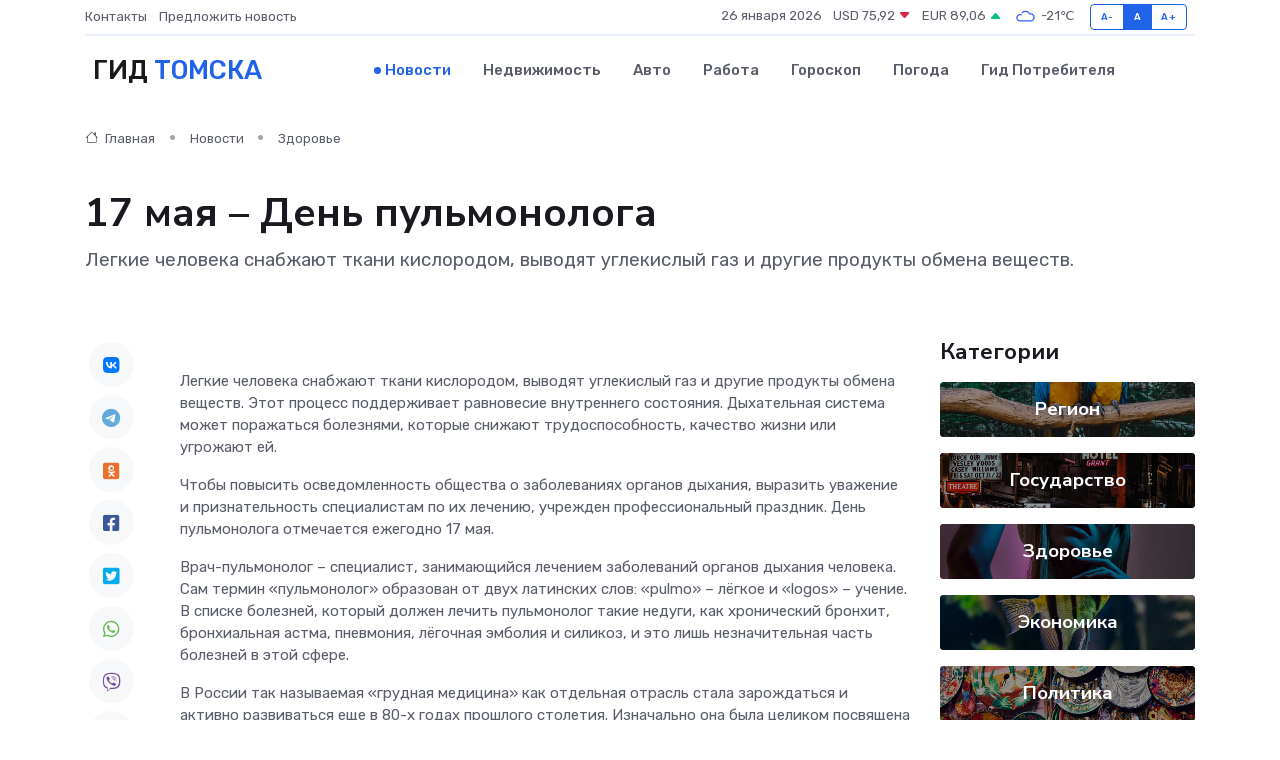

--- FILE ---
content_type: text/html; charset=UTF-8
request_url: https://infotomsk.ru/news/zdorove/17-maya-den-pulmonologa.htm
body_size: 10496
content:
<!DOCTYPE html>
<html lang="ru">
<head>
	<meta charset="utf-8">
	<meta name="csrf-token" content="i82ihKmK9IHCfww5QE82sBabHpVHwxnCTJ5zEHNt">
    <meta http-equiv="X-UA-Compatible" content="IE=edge">
    <meta name="viewport" content="width=device-width, initial-scale=1">
    <title>17 мая – День пульмонолога - новости Томска</title>
    <meta name="description" property="description" content="Легкие человека снабжают ткани кислородом, выводят углекислый газ и другие продукты обмена веществ.">
    
    <meta property="fb:pages" content="105958871990207" />
    <link rel="shortcut icon" type="image/x-icon" href="https://infotomsk.ru/favicon.svg">
    <link rel="canonical" href="https://infotomsk.ru/news/zdorove/17-maya-den-pulmonologa.htm">
    <link rel="preconnect" href="https://fonts.gstatic.com">
    <link rel="dns-prefetch" href="https://fonts.googleapis.com">
    <link rel="dns-prefetch" href="https://pagead2.googlesyndication.com">
    <link rel="dns-prefetch" href="https://res.cloudinary.com">
    <link href="https://fonts.googleapis.com/css2?family=Nunito+Sans:wght@400;700&family=Rubik:wght@400;500;700&display=swap" rel="stylesheet">
    <link rel="stylesheet" type="text/css" href="https://infotomsk.ru/assets/font-awesome/css/all.min.css">
    <link rel="stylesheet" type="text/css" href="https://infotomsk.ru/assets/bootstrap-icons/bootstrap-icons.css">
    <link rel="stylesheet" type="text/css" href="https://infotomsk.ru/assets/tiny-slider/tiny-slider.css">
    <link rel="stylesheet" type="text/css" href="https://infotomsk.ru/assets/glightbox/css/glightbox.min.css">
    <link rel="stylesheet" type="text/css" href="https://infotomsk.ru/assets/plyr/plyr.css">
    <link id="style-switch" rel="stylesheet" type="text/css" href="https://infotomsk.ru/assets/css/style.css">
    <link rel="stylesheet" type="text/css" href="https://infotomsk.ru/assets/css/style2.css">

    <meta name="twitter:card" content="summary">
    <meta name="twitter:site" content="@mysite">
    <meta name="twitter:title" content="17 мая – День пульмонолога - новости Томска">
    <meta name="twitter:description" content="Легкие человека снабжают ткани кислородом, выводят углекислый газ и другие продукты обмена веществ.">
    <meta name="twitter:creator" content="@mysite">
    <meta name="twitter:image:src" content="https://res.cloudinary.com/dhvxyrqb3/image/upload/xsekzh8pnjso01ufzi9c">
    <meta name="twitter:domain" content="infotomsk.ru">
    <meta name="twitter:card" content="summary_large_image" /><meta name="twitter:image" content="https://res.cloudinary.com/dhvxyrqb3/image/upload/xsekzh8pnjso01ufzi9c">

    <meta property="og:url" content="http://infotomsk.ru/news/zdorove/17-maya-den-pulmonologa.htm">
    <meta property="og:title" content="17 мая – День пульмонолога - новости Томска">
    <meta property="og:description" content="Легкие человека снабжают ткани кислородом, выводят углекислый газ и другие продукты обмена веществ.">
    <meta property="og:type" content="website">
    <meta property="og:image" content="https://res.cloudinary.com/dhvxyrqb3/image/upload/xsekzh8pnjso01ufzi9c">
    <meta property="og:locale" content="ru_RU">
    <meta property="og:site_name" content="Гид Томска">
    

    <link rel="image_src" href="https://res.cloudinary.com/dhvxyrqb3/image/upload/xsekzh8pnjso01ufzi9c" />

    <link rel="alternate" type="application/rss+xml" href="https://infotomsk.ru/feed" title="Томск: гид, новости, афиша">
        <script async src="https://pagead2.googlesyndication.com/pagead/js/adsbygoogle.js"></script>
    <script>
        (adsbygoogle = window.adsbygoogle || []).push({
            google_ad_client: "ca-pub-0899253526956684",
            enable_page_level_ads: true
        });
    </script>
        
    
    
    
    <script>if (window.top !== window.self) window.top.location.replace(window.self.location.href);</script>
    <script>if(self != top) { top.location=document.location;}</script>

<!-- Google tag (gtag.js) -->
<script async src="https://www.googletagmanager.com/gtag/js?id=G-71VQP5FD0J"></script>
<script>
  window.dataLayer = window.dataLayer || [];
  function gtag(){dataLayer.push(arguments);}
  gtag('js', new Date());

  gtag('config', 'G-71VQP5FD0J');
</script>
</head>
<body>
<script type="text/javascript" > (function(m,e,t,r,i,k,a){m[i]=m[i]||function(){(m[i].a=m[i].a||[]).push(arguments)}; m[i].l=1*new Date();k=e.createElement(t),a=e.getElementsByTagName(t)[0],k.async=1,k.src=r,a.parentNode.insertBefore(k,a)}) (window, document, "script", "https://mc.yandex.ru/metrika/tag.js", "ym"); ym(54009385, "init", {}); ym(86840228, "init", { clickmap:true, trackLinks:true, accurateTrackBounce:true, webvisor:true });</script> <noscript><div><img src="https://mc.yandex.ru/watch/54009385" style="position:absolute; left:-9999px;" alt="" /><img src="https://mc.yandex.ru/watch/86840228" style="position:absolute; left:-9999px;" alt="" /></div></noscript>
<script type="text/javascript">
    new Image().src = "//counter.yadro.ru/hit?r"+escape(document.referrer)+((typeof(screen)=="undefined")?"":";s"+screen.width+"*"+screen.height+"*"+(screen.colorDepth?screen.colorDepth:screen.pixelDepth))+";u"+escape(document.URL)+";h"+escape(document.title.substring(0,150))+";"+Math.random();
</script>
<!-- Rating@Mail.ru counter -->
<script type="text/javascript">
var _tmr = window._tmr || (window._tmr = []);
_tmr.push({id: "3138453", type: "pageView", start: (new Date()).getTime()});
(function (d, w, id) {
  if (d.getElementById(id)) return;
  var ts = d.createElement("script"); ts.type = "text/javascript"; ts.async = true; ts.id = id;
  ts.src = "https://top-fwz1.mail.ru/js/code.js";
  var f = function () {var s = d.getElementsByTagName("script")[0]; s.parentNode.insertBefore(ts, s);};
  if (w.opera == "[object Opera]") { d.addEventListener("DOMContentLoaded", f, false); } else { f(); }
})(document, window, "topmailru-code");
</script><noscript><div>
<img src="https://top-fwz1.mail.ru/counter?id=3138453;js=na" style="border:0;position:absolute;left:-9999px;" alt="Top.Mail.Ru" />
</div></noscript>
<!-- //Rating@Mail.ru counter -->

<header class="navbar-light navbar-sticky header-static">
    <div class="navbar-top d-none d-lg-block small">
        <div class="container">
            <div class="d-md-flex justify-content-between align-items-center my-1">
                <!-- Top bar left -->
                <ul class="nav">
                    <li class="nav-item">
                        <a class="nav-link ps-0" href="https://infotomsk.ru/contacts">Контакты</a>
                    </li>
                    <li class="nav-item">
                        <a class="nav-link ps-0" href="https://infotomsk.ru/sendnews">Предложить новость</a>
                    </li>
                    
                </ul>
                <!-- Top bar right -->
                <div class="d-flex align-items-center">
                    
                    <ul class="list-inline mb-0 text-center text-sm-end me-3">
						<li class="list-inline-item">
							<span>26 января 2026</span>
						</li>
                        <li class="list-inline-item">
                            <a class="nav-link px-0" href="https://infotomsk.ru/currency">
                                <span>USD 75,92 <i class="bi bi-caret-down-fill text-danger"></i></span>
                            </a>
						</li>
                        <li class="list-inline-item">
                            <a class="nav-link px-0" href="https://infotomsk.ru/currency">
                                <span>EUR 89,06 <i class="bi bi-caret-up-fill text-success"></i></span>
                            </a>
						</li>
						<li class="list-inline-item">
                            <a class="nav-link px-0" href="https://infotomsk.ru/pogoda">
                                <svg xmlns="http://www.w3.org/2000/svg" width="25" height="25" viewBox="0 0 30 30"><path fill="#315EFB" fill-rule="evenodd" d="M25.036 13.066a4.948 4.948 0 0 1 0 5.868A4.99 4.99 0 0 1 20.99 21H8.507a4.49 4.49 0 0 1-3.64-1.86 4.458 4.458 0 0 1 0-5.281A4.491 4.491 0 0 1 8.506 12c.686 0 1.37.159 1.996.473a.5.5 0 0 1 .16.766l-.33.399a.502.502 0 0 1-.598.132 2.976 2.976 0 0 0-3.346.608 3.007 3.007 0 0 0 .334 4.532c.527.396 1.177.59 1.836.59H20.94a3.54 3.54 0 0 0 2.163-.711 3.497 3.497 0 0 0 1.358-3.206 3.45 3.45 0 0 0-.706-1.727A3.486 3.486 0 0 0 20.99 12.5c-.07 0-.138.016-.208.02-.328.02-.645.085-.947.192a.496.496 0 0 1-.63-.287 4.637 4.637 0 0 0-.445-.874 4.495 4.495 0 0 0-.584-.733A4.461 4.461 0 0 0 14.998 9.5a4.46 4.46 0 0 0-3.177 1.318 2.326 2.326 0 0 0-.135.147.5.5 0 0 1-.592.131 5.78 5.78 0 0 0-.453-.19.5.5 0 0 1-.21-.79A5.97 5.97 0 0 1 14.998 8a5.97 5.97 0 0 1 4.237 1.757c.398.399.704.85.966 1.319.262-.042.525-.076.79-.076a4.99 4.99 0 0 1 4.045 2.066zM0 0v30V0zm30 0v30V0z"></path></svg>
                                <span>-21&#8451;</span>
                            </a>
						</li>
					</ul>

                    <!-- Font size accessibility START -->
                    <div class="btn-group me-2" role="group" aria-label="font size changer">
                        <input type="radio" class="btn-check" name="fntradio" id="font-sm">
                        <label class="btn btn-xs btn-outline-primary mb-0" for="font-sm">A-</label>

                        <input type="radio" class="btn-check" name="fntradio" id="font-default" checked>
                        <label class="btn btn-xs btn-outline-primary mb-0" for="font-default">A</label>

                        <input type="radio" class="btn-check" name="fntradio" id="font-lg">
                        <label class="btn btn-xs btn-outline-primary mb-0" for="font-lg">A+</label>
                    </div>

                    
                </div>
            </div>
            <!-- Divider -->
            <div class="border-bottom border-2 border-primary opacity-1"></div>
        </div>
    </div>

    <!-- Logo Nav START -->
    <nav class="navbar navbar-expand-lg">
        <div class="container">
            <!-- Logo START -->
            <a class="navbar-brand" href="https://infotomsk.ru" style="text-align: end;">
                
                			<span class="ms-2 fs-3 text-uppercase fw-normal">Гид <span style="color: #2163e8;">Томска</span></span>
                            </a>
            <!-- Logo END -->

            <!-- Responsive navbar toggler -->
            <button class="navbar-toggler ms-auto" type="button" data-bs-toggle="collapse"
                data-bs-target="#navbarCollapse" aria-controls="navbarCollapse" aria-expanded="false"
                aria-label="Toggle navigation">
                <span class="text-body h6 d-none d-sm-inline-block">Menu</span>
                <span class="navbar-toggler-icon"></span>
            </button>

            <!-- Main navbar START -->
            <div class="collapse navbar-collapse" id="navbarCollapse">
                <ul class="navbar-nav navbar-nav-scroll mx-auto">
                                        <li class="nav-item"> <a class="nav-link active" href="https://infotomsk.ru/news">Новости</a></li>
                                        <li class="nav-item"> <a class="nav-link" href="https://infotomsk.ru/realty">Недвижимость</a></li>
                                        <li class="nav-item"> <a class="nav-link" href="https://infotomsk.ru/auto">Авто</a></li>
                                        <li class="nav-item"> <a class="nav-link" href="https://infotomsk.ru/job">Работа</a></li>
                                        <li class="nav-item"> <a class="nav-link" href="https://infotomsk.ru/horoscope">Гороскоп</a></li>
                                        <li class="nav-item"> <a class="nav-link" href="https://infotomsk.ru/pogoda">Погода</a></li>
                                        <li class="nav-item"> <a class="nav-link" href="https://infotomsk.ru/poleznoe">Гид потребителя</a></li>
                                    </ul>
            </div>
            <!-- Main navbar END -->

            
        </div>
    </nav>
    <!-- Logo Nav END -->
</header>
    <main>
        <!-- =======================
                Main content START -->
        <section class="pt-3 pb-lg-5">
            <div class="container" data-sticky-container>
                <div class="row">
                    <!-- Main Post START -->
                    <div class="col-lg-9">
                        <!-- Categorie Detail START -->
                        <div class="mb-4">
							<nav aria-label="breadcrumb" itemscope itemtype="http://schema.org/BreadcrumbList">
								<ol class="breadcrumb breadcrumb-dots">
									<li class="breadcrumb-item" itemprop="itemListElement" itemscope itemtype="http://schema.org/ListItem">
										<meta itemprop="name" content="Гид Томска">
										<meta itemprop="position" content="1">
										<meta itemprop="item" content="https://infotomsk.ru">
										<a itemprop="url" href="https://infotomsk.ru">
										<i class="bi bi-house me-1"></i> Главная
										</a>
									</li>
									<li class="breadcrumb-item" itemprop="itemListElement" itemscope itemtype="http://schema.org/ListItem">
										<meta itemprop="name" content="Новости">
										<meta itemprop="position" content="2">
										<meta itemprop="item" content="https://infotomsk.ru/news">
										<a itemprop="url" href="https://infotomsk.ru/news"> Новости</a>
									</li>
									<li class="breadcrumb-item" aria-current="page" itemprop="itemListElement" itemscope itemtype="http://schema.org/ListItem">
										<meta itemprop="name" content="Здоровье">
										<meta itemprop="position" content="3">
										<meta itemprop="item" content="https://infotomsk.ru/news/zdorove">
										<a itemprop="url" href="https://infotomsk.ru/news/zdorove"> Здоровье</a>
									</li>
									<li aria-current="page" itemprop="itemListElement" itemscope itemtype="http://schema.org/ListItem">
									<meta itemprop="name" content="17 мая – День пульмонолога">
									<meta itemprop="position" content="4" />
									<meta itemprop="item" content="https://infotomsk.ru/news/zdorove/17-maya-den-pulmonologa.htm">
									</li>
								</ol>
							</nav>
						
                        </div>
                    </div>
                </div>
                <div class="row align-items-center">
                                                        <!-- Content -->
                    <div class="col-md-12 mt-4 mt-md-0">
                                            <h1 class="display-6">17 мая – День пульмонолога</h1>
                        <p class="lead">Легкие человека снабжают ткани кислородом, выводят углекислый газ и другие продукты обмена веществ.</p>
                    </div>
				                                    </div>
            </div>
        </section>
        <!-- =======================
        Main START -->
        <section class="pt-0">
            <div class="container position-relative" data-sticky-container>
                <div class="row">
                    <!-- Left sidebar START -->
                    <div class="col-md-1">
                        <div class="text-start text-lg-center mb-5" data-sticky data-margin-top="80" data-sticky-for="767">
                            <style>
                                .fa-vk::before {
                                    color: #07f;
                                }
                                .fa-telegram::before {
                                    color: #64a9dc;
                                }
                                .fa-facebook-square::before {
                                    color: #3b5998;
                                }
                                .fa-odnoklassniki-square::before {
                                    color: #eb722e;
                                }
                                .fa-twitter-square::before {
                                    color: #00aced;
                                }
                                .fa-whatsapp::before {
                                    color: #65bc54;
                                }
                                .fa-viber::before {
                                    color: #7b519d;
                                }
                                .fa-moimir svg {
                                    background-color: #168de2;
                                    height: 18px;
                                    width: 18px;
                                    background-size: 18px 18px;
                                    border-radius: 4px;
                                    margin-bottom: 2px;
                                }
                            </style>
                            <ul class="nav text-white-force">
                                <li class="nav-item">
                                    <a class="nav-link icon-md rounded-circle m-1 p-0 fs-5 bg-light" href="https://vk.com/share.php?url=https://infotomsk.ru/news/zdorove/17-maya-den-pulmonologa.htm&title=17 мая – День пульмонолога - новости Томска&utm_source=share" rel="nofollow" target="_blank">
                                        <i class="fab fa-vk align-middle text-body"></i>
                                    </a>
                                </li>
                                <li class="nav-item">
                                    <a class="nav-link icon-md rounded-circle m-1 p-0 fs-5 bg-light" href="https://t.me/share/url?url=https://infotomsk.ru/news/zdorove/17-maya-den-pulmonologa.htm&text=17 мая – День пульмонолога - новости Томска&utm_source=share" rel="nofollow" target="_blank">
                                        <i class="fab fa-telegram align-middle text-body"></i>
                                    </a>
                                </li>
                                <li class="nav-item">
                                    <a class="nav-link icon-md rounded-circle m-1 p-0 fs-5 bg-light" href="https://connect.ok.ru/offer?url=https://infotomsk.ru/news/zdorove/17-maya-den-pulmonologa.htm&title=17 мая – День пульмонолога - новости Томска&utm_source=share" rel="nofollow" target="_blank">
                                        <i class="fab fa-odnoklassniki-square align-middle text-body"></i>
                                    </a>
                                </li>
                                <li class="nav-item">
                                    <a class="nav-link icon-md rounded-circle m-1 p-0 fs-5 bg-light" href="https://www.facebook.com/sharer.php?src=sp&u=https://infotomsk.ru/news/zdorove/17-maya-den-pulmonologa.htm&title=17 мая – День пульмонолога - новости Томска&utm_source=share" rel="nofollow" target="_blank">
                                        <i class="fab fa-facebook-square align-middle text-body"></i>
                                    </a>
                                </li>
                                <li class="nav-item">
                                    <a class="nav-link icon-md rounded-circle m-1 p-0 fs-5 bg-light" href="https://twitter.com/intent/tweet?text=17 мая – День пульмонолога - новости Томска&url=https://infotomsk.ru/news/zdorove/17-maya-den-pulmonologa.htm&utm_source=share" rel="nofollow" target="_blank">
                                        <i class="fab fa-twitter-square align-middle text-body"></i>
                                    </a>
                                </li>
                                <li class="nav-item">
                                    <a class="nav-link icon-md rounded-circle m-1 p-0 fs-5 bg-light" href="https://api.whatsapp.com/send?text=17 мая – День пульмонолога - новости Томска https://infotomsk.ru/news/zdorove/17-maya-den-pulmonologa.htm&utm_source=share" rel="nofollow" target="_blank">
                                        <i class="fab fa-whatsapp align-middle text-body"></i>
                                    </a>
                                </li>
                                <li class="nav-item">
                                    <a class="nav-link icon-md rounded-circle m-1 p-0 fs-5 bg-light" href="viber://forward?text=17 мая – День пульмонолога - новости Томска https://infotomsk.ru/news/zdorove/17-maya-den-pulmonologa.htm&utm_source=share" rel="nofollow" target="_blank">
                                        <i class="fab fa-viber align-middle text-body"></i>
                                    </a>
                                </li>
                                <li class="nav-item">
                                    <a class="nav-link icon-md rounded-circle m-1 p-0 fs-5 bg-light" href="https://connect.mail.ru/share?url=https://infotomsk.ru/news/zdorove/17-maya-den-pulmonologa.htm&title=17 мая – День пульмонолога - новости Томска&utm_source=share" rel="nofollow" target="_blank">
                                        <i class="fab fa-moimir align-middle text-body"><svg viewBox='0 0 24 24' xmlns='http://www.w3.org/2000/svg'><path d='M8.889 9.667a1.333 1.333 0 100-2.667 1.333 1.333 0 000 2.667zm6.222 0a1.333 1.333 0 100-2.667 1.333 1.333 0 000 2.667zm4.77 6.108l-1.802-3.028a.879.879 0 00-1.188-.307.843.843 0 00-.313 1.166l.214.36a6.71 6.71 0 01-4.795 1.996 6.711 6.711 0 01-4.792-1.992l.217-.364a.844.844 0 00-.313-1.166.878.878 0 00-1.189.307l-1.8 3.028a.844.844 0 00.312 1.166.88.88 0 001.189-.307l.683-1.147a8.466 8.466 0 005.694 2.18 8.463 8.463 0 005.698-2.184l.685 1.151a.873.873 0 001.189.307.844.844 0 00.312-1.166z' fill='#FFF' fill-rule='evenodd'/></svg></i>
                                    </a>
                                </li>
                                
                            </ul>
                        </div>
                    </div>
                    <!-- Left sidebar END -->

                    <!-- Main Content START -->
                    <div class="col-md-10 col-lg-8 mb-5">
                        <div class="mb-4">
                                                    </div>
                        <div itemscope itemtype="http://schema.org/NewsArticle">
                            <meta itemprop="headline" content="17 мая – День пульмонолога">
                            <meta itemprop="identifier" content="https://infotomsk.ru/8393149">
                            <span itemprop="articleBody"><p> Легкие человека снабжают ткани кислородом, выводят углекислый газ и другие продукты обмена веществ. Этот процесс поддерживает равновесие внутреннего состояния. Дыхательная система может поражаться болезнями, которые снижают трудоспособность, качество жизни или угрожают ей. </p>   <p> Чтобы повысить осведомленность общества о заболеваниях органов дыхания, выразить уважение и признательность специалистам по их лечению, учрежден профессиональный праздник. День пульмонолога отмечается ежегодно 17 мая. </p>   <p> Врач-пульмонолог – специалист, занимающийся лечением заболеваний органов дыхания человека. Сам термин «пульмонолог» образован от двух латинских слов: «pulmo» – лёгкое и «logos» – учение. В списке болезней, который должен лечить пульмонолог такие недуги, как хронический бронхит, бронхиальная астма, пневмония, лёгочная эмболия и силикоз, и это лишь незначительная часть болезней в этой сфере. </p>   <p> В России так называемая «грудная медицина» как отдельная отрасль стала зарождаться и активно развиваться еще в 80-х годах прошлого столетия. Изначально она была целиком посвящена вопросам болезней бронхов, трахеи, плевры и легких. Примерно в это же время выделилась фтизиатрия, всесторонне изучающая туберкулез. Сегодня пульмонология достигла небывалых высот. Компьютерная томография нового поколения позволяет распознать даже на начальных стадиях более 90% от общего числа диагнозов. 
										
											
											

										

									







</p>       <p> В современной медицинской науке пульмонология приобрела особую значимость. По данным ВОЗ болезни бронхов и легких занимают лидирующие позиции в современном обществе, их доля в общей заболеваемости населения варьирует от 41% до 53%. В структуре причин обращений за медицинской помощью неспецифические заболевания легких составляют более 60%. Основное место занимают хронические обструктивные болезни легких (ХОБЛ). Бронхолегочные заболевания как причина смерти занимают 3-4 место в мире. </p>   <p> Стремительное ухудшение экологической обстановки, повышение уровня травматизма, сопровождающегося повреждениями грудной клетки и органов грудной полости, рост онкологических заболеваний органов дыхания, стрессовый фактор, профессиональные вредности способствуют неуклонному росту и омоложению болезней легких. </p>   <p> В связи с пандемией коронавирусной инфекции пульмонологи оказались в эпицентре печальных событий и востребованы как никогда прежде. </p>       <p>  ИНТЕРЕСНЫЕ ФАКТЫ <br>  </p>   <p> • Для профилактики и здоровья дыхательной системы организма необходимо придерживаться здорового образа жизни, отказаться от вредных привычек и других вредных воздействий. </p>   <p> • Алкоголь и сигареты оказывают крайне негативное влияние на органы дыхания. Ткани легких повреждаются этанолом, который содержится в крепких напитках. Примерно такой же вред наносится при курении. В дыме от сигареты содержится около 100 опасных для дыхательной системы и всего организма веществ. </p>   <p> • Заболевания дыхательной системы занимают 1 место среди людей всех возрастов. В зоне риска находятся любители алкоголя и сигарет, работники вредных производств. </p>   <p> • В сутки через легкие проходит почти 10 тысяч литров воздуха. Человек вдыхает и выдыхает 20-25 тысяч раз за день. </p>       <p>  Поздравляем врачей - пульмонологов, желаем им крепкого здоровья и успехов в профессиональной деятельности.  </p> <p>   </p></span>
                        </div>
                                                                        <div><a href="https://med.tomsk.ru/news/novosti-sibfnkts/?ELEMENT_ID=1611" target="_blank" rel="author">Источник</a></div>
                                                                        <div class="col-12 mt-3"><a href="https://infotomsk.ru/sendnews">Предложить новость</a></div>
                        <div class="col-12 mt-5">
                            <h2 class="my-3">Последние новости</h2>
                            <div class="row gy-4">
                                <!-- Card item START -->
<div class="col-sm-6">
    <div class="card" itemscope="" itemtype="http://schema.org/BlogPosting">
        <!-- Card img -->
        <div class="position-relative">
                        <img class="card-img" src="https://res.cloudinary.com/dhvxyrqb3/image/upload/c_fill,w_420,h_315,q_auto,g_face/ulwawsz28f8m8bwqpdet" alt="Морские контейнерные перевозки: оптимальное решение для международной торговли" itemprop="image">
                    </div>
        <div class="card-body px-0 pt-3" itemprop="name">
            <h4 class="card-title" itemprop="headline"><a href="https://infotomsk.ru/news/ekonomika/morskie-konteynernye-perevozki-optimalnoe-reshenie-dlya-mezhdunarodnoy-torgovli.htm"
                    class="btn-link text-reset fw-bold" itemprop="url">Морские контейнерные перевозки: оптимальное решение для международной торговли</a></h4>
            <p class="card-text" itemprop="articleBody">Разбираем, почему доставка грузов морем остается ключевым инструментом глобальной экономики и как контейнеризация изменила мировую логистику.</p>
        </div>
        <meta itemprop="author" content="Редактор"/>
        <meta itemscope itemprop="mainEntityOfPage" itemType="https://schema.org/WebPage" itemid="https://infotomsk.ru/news/ekonomika/morskie-konteynernye-perevozki-optimalnoe-reshenie-dlya-mezhdunarodnoy-torgovli.htm"/>
        <meta itemprop="dateModified" content="2025-08-10"/>
        <meta itemprop="datePublished" content="2025-08-10"/>
    </div>
</div>
<!-- Card item END -->
<!-- Card item START -->
<div class="col-sm-6">
    <div class="card" itemscope="" itemtype="http://schema.org/BlogPosting">
        <!-- Card img -->
        <div class="position-relative">
                        <img class="card-img" src="https://res.cloudinary.com/dhvxyrqb3/image/upload/c_fill,w_420,h_315,q_auto,g_face/qvfejdtlmk27w0gij5ft" alt="Почему все вяжут? Пряжа как антистресс и арт-терапия" itemprop="image">
                    </div>
        <div class="card-body px-0 pt-3" itemprop="name">
            <h4 class="card-title" itemprop="headline"><a href="https://infotomsk.ru/news/ekonomika/pochemu-vse-vyazhut-pryazha-kak-antistress-i-art-terapiya.htm"
                    class="btn-link text-reset fw-bold" itemprop="url">Почему все вяжут? Пряжа как антистресс и арт-терапия</a></h4>
            <p class="card-text" itemprop="articleBody">Вязание стало не просто хобби, а настоящим способом справляться с тревогой, выгоранием и одиночеством. Разбираемся, как это работает и почему клубки теперь — это модно.</p>
        </div>
        <meta itemprop="author" content="Редактор"/>
        <meta itemscope itemprop="mainEntityOfPage" itemType="https://schema.org/WebPage" itemid="https://infotomsk.ru/news/ekonomika/pochemu-vse-vyazhut-pryazha-kak-antistress-i-art-terapiya.htm"/>
        <meta itemprop="dateModified" content="2025-07-31"/>
        <meta itemprop="datePublished" content="2025-07-31"/>
    </div>
</div>
<!-- Card item END -->
<!-- Card item START -->
<div class="col-sm-6">
    <div class="card" itemscope="" itemtype="http://schema.org/BlogPosting">
        <!-- Card img -->
        <div class="position-relative">
                        <img class="card-img" src="https://res.cloudinary.com/dhvxyrqb3/image/upload/c_fill,w_420,h_315,q_auto,g_face/ue8polpmzr3vpbcq8cwx" alt="Как экономить с помощью промокодов MyCSGO?" itemprop="image">
                    </div>
        <div class="card-body px-0 pt-3" itemprop="name">
            <h4 class="card-title" itemprop="headline"><a href="https://infotomsk.ru/news/ekonomika/kak-ekonomit-s-pomoschyu-promokodov-mycsgo.htm"
                    class="btn-link text-reset fw-bold" itemprop="url">Как экономить с помощью промокодов MyCSGO?</a></h4>
            <p class="card-text" itemprop="articleBody">Как промокоды MyCSGO помогут собрать топовый инвентарь?</p>
        </div>
        <meta itemprop="author" content="Редактор"/>
        <meta itemscope itemprop="mainEntityOfPage" itemType="https://schema.org/WebPage" itemid="https://infotomsk.ru/news/ekonomika/kak-ekonomit-s-pomoschyu-promokodov-mycsgo.htm"/>
        <meta itemprop="dateModified" content="2025-07-25"/>
        <meta itemprop="datePublished" content="2025-07-25"/>
    </div>
</div>
<!-- Card item END -->
<!-- Card item START -->
<div class="col-sm-6">
    <div class="card" itemscope="" itemtype="http://schema.org/BlogPosting">
        <!-- Card img -->
        <div class="position-relative">
            <img class="card-img" src="https://res.cloudinary.com/dchlllsu2/image/upload/c_fill,w_420,h_315,q_auto,g_face/gum5gveb8e4ybmvanybm" alt="Коррекция фиброза и возрастных изменений: когда показан эндотканевой лифтинг" itemprop="image">
        </div>
        <div class="card-body px-0 pt-3" itemprop="name">
            <h4 class="card-title" itemprop="headline"><a href="https://krasnodar-gid.ru/news/ekonomika/korrekciya-fibroza-i-vozrastnyh-izmeneniy-kogda-pokazan-endotkanevoy-lifting.htm" class="btn-link text-reset fw-bold" itemprop="url">Коррекция фиброза и возрастных изменений: когда показан эндотканевой лифтинг</a></h4>
            <p class="card-text" itemprop="articleBody">Как современная технология помогает вернуть коже упругость, убрать отёки и улучшить рельеф без хирургии</p>
        </div>
        <meta itemprop="author" content="Редактор"/>
        <meta itemscope itemprop="mainEntityOfPage" itemType="https://schema.org/WebPage" itemid="https://krasnodar-gid.ru/news/ekonomika/korrekciya-fibroza-i-vozrastnyh-izmeneniy-kogda-pokazan-endotkanevoy-lifting.htm"/>
        <meta itemprop="dateModified" content="2026-01-26"/>
        <meta itemprop="datePublished" content="2026-01-26"/>
    </div>
</div>
<!-- Card item END -->
                            </div>
                        </div>
						<div class="col-12 bg-primary bg-opacity-10 p-2 mt-3 rounded">
							На этом сайте представлены актуальные варианты, чтобы <a href="https://perm-gid.ru/realty">снять квартиру в Перми</a> на выгодных условиях
						</div>
                        <!-- Comments START -->
                        <div class="mt-5">
                            <h3>Комментарии (0)</h3>
                        </div>
                        <!-- Comments END -->
                        <!-- Reply START -->
                        <div>
                            <h3>Добавить комментарий</h3>
                            <small>Ваш email не публикуется. Обязательные поля отмечены *</small>
                            <form class="row g-3 mt-2">
                                <div class="col-md-6">
                                    <label class="form-label">Имя *</label>
                                    <input type="text" class="form-control" aria-label="First name">
                                </div>
                                <div class="col-md-6">
                                    <label class="form-label">Email *</label>
                                    <input type="email" class="form-control">
                                </div>
                                <div class="col-12">
                                    <label class="form-label">Текст комментария *</label>
                                    <textarea class="form-control" rows="3"></textarea>
                                </div>
                                <div class="col-12">
                                    <button type="submit" class="btn btn-primary">Оставить комментарий</button>
                                </div>
                            </form>
                        </div>
                        <!-- Reply END -->
                    </div>
                    <!-- Main Content END -->
                    <!-- Right sidebar START -->
                    <div class="col-lg-3 d-none d-lg-block">
                        <div data-sticky data-margin-top="80" data-sticky-for="991">
                            <!-- Categories -->
                            <div>
                                <h4 class="mb-3">Категории</h4>
                                                                    <!-- Category item -->
                                    <div class="text-center mb-3 card-bg-scale position-relative overflow-hidden rounded"
                                        style="background-image:url(https://infotomsk.ru/assets/images/blog/4by3/03.jpg); background-position: center left; background-size: cover;">
                                        <div class="bg-dark-overlay-4 p-3">
                                            <a href="https://infotomsk.ru/news/region"
                                                class="stretched-link btn-link fw-bold text-white h5">Регион</a>
                                        </div>
                                    </div>
                                                                    <!-- Category item -->
                                    <div class="text-center mb-3 card-bg-scale position-relative overflow-hidden rounded"
                                        style="background-image:url(https://infotomsk.ru/assets/images/blog/4by3/01.jpg); background-position: center left; background-size: cover;">
                                        <div class="bg-dark-overlay-4 p-3">
                                            <a href="https://infotomsk.ru/news/gosudarstvo"
                                                class="stretched-link btn-link fw-bold text-white h5">Государство</a>
                                        </div>
                                    </div>
                                                                    <!-- Category item -->
                                    <div class="text-center mb-3 card-bg-scale position-relative overflow-hidden rounded"
                                        style="background-image:url(https://infotomsk.ru/assets/images/blog/4by3/08.jpg); background-position: center left; background-size: cover;">
                                        <div class="bg-dark-overlay-4 p-3">
                                            <a href="https://infotomsk.ru/news/zdorove"
                                                class="stretched-link btn-link fw-bold text-white h5">Здоровье</a>
                                        </div>
                                    </div>
                                                                    <!-- Category item -->
                                    <div class="text-center mb-3 card-bg-scale position-relative overflow-hidden rounded"
                                        style="background-image:url(https://infotomsk.ru/assets/images/blog/4by3/06.jpg); background-position: center left; background-size: cover;">
                                        <div class="bg-dark-overlay-4 p-3">
                                            <a href="https://infotomsk.ru/news/ekonomika"
                                                class="stretched-link btn-link fw-bold text-white h5">Экономика</a>
                                        </div>
                                    </div>
                                                                    <!-- Category item -->
                                    <div class="text-center mb-3 card-bg-scale position-relative overflow-hidden rounded"
                                        style="background-image:url(https://infotomsk.ru/assets/images/blog/4by3/04.jpg); background-position: center left; background-size: cover;">
                                        <div class="bg-dark-overlay-4 p-3">
                                            <a href="https://infotomsk.ru/news/politika"
                                                class="stretched-link btn-link fw-bold text-white h5">Политика</a>
                                        </div>
                                    </div>
                                                                    <!-- Category item -->
                                    <div class="text-center mb-3 card-bg-scale position-relative overflow-hidden rounded"
                                        style="background-image:url(https://infotomsk.ru/assets/images/blog/4by3/04.jpg); background-position: center left; background-size: cover;">
                                        <div class="bg-dark-overlay-4 p-3">
                                            <a href="https://infotomsk.ru/news/nauka-i-obrazovanie"
                                                class="stretched-link btn-link fw-bold text-white h5">Наука и Образование</a>
                                        </div>
                                    </div>
                                                                    <!-- Category item -->
                                    <div class="text-center mb-3 card-bg-scale position-relative overflow-hidden rounded"
                                        style="background-image:url(https://infotomsk.ru/assets/images/blog/4by3/06.jpg); background-position: center left; background-size: cover;">
                                        <div class="bg-dark-overlay-4 p-3">
                                            <a href="https://infotomsk.ru/news/proisshestviya"
                                                class="stretched-link btn-link fw-bold text-white h5">Происшествия</a>
                                        </div>
                                    </div>
                                                                    <!-- Category item -->
                                    <div class="text-center mb-3 card-bg-scale position-relative overflow-hidden rounded"
                                        style="background-image:url(https://infotomsk.ru/assets/images/blog/4by3/09.jpg); background-position: center left; background-size: cover;">
                                        <div class="bg-dark-overlay-4 p-3">
                                            <a href="https://infotomsk.ru/news/religiya"
                                                class="stretched-link btn-link fw-bold text-white h5">Религия</a>
                                        </div>
                                    </div>
                                                                    <!-- Category item -->
                                    <div class="text-center mb-3 card-bg-scale position-relative overflow-hidden rounded"
                                        style="background-image:url(https://infotomsk.ru/assets/images/blog/4by3/04.jpg); background-position: center left; background-size: cover;">
                                        <div class="bg-dark-overlay-4 p-3">
                                            <a href="https://infotomsk.ru/news/kultura"
                                                class="stretched-link btn-link fw-bold text-white h5">Культура</a>
                                        </div>
                                    </div>
                                                                    <!-- Category item -->
                                    <div class="text-center mb-3 card-bg-scale position-relative overflow-hidden rounded"
                                        style="background-image:url(https://infotomsk.ru/assets/images/blog/4by3/06.jpg); background-position: center left; background-size: cover;">
                                        <div class="bg-dark-overlay-4 p-3">
                                            <a href="https://infotomsk.ru/news/sport"
                                                class="stretched-link btn-link fw-bold text-white h5">Спорт</a>
                                        </div>
                                    </div>
                                                                    <!-- Category item -->
                                    <div class="text-center mb-3 card-bg-scale position-relative overflow-hidden rounded"
                                        style="background-image:url(https://infotomsk.ru/assets/images/blog/4by3/02.jpg); background-position: center left; background-size: cover;">
                                        <div class="bg-dark-overlay-4 p-3">
                                            <a href="https://infotomsk.ru/news/obschestvo"
                                                class="stretched-link btn-link fw-bold text-white h5">Общество</a>
                                        </div>
                                    </div>
                                                            </div>
                        </div>
                    </div>
                    <!-- Right sidebar END -->
                </div>
        </section>
    </main>
<footer class="bg-dark pt-5">
    
    <!-- Footer copyright START -->
    <div class="bg-dark-overlay-3 mt-5">
        <div class="container">
            <div class="row align-items-center justify-content-md-between py-4">
                <div class="col-md-6">
                    <!-- Copyright -->
                    <div class="text-center text-md-start text-primary-hover text-muted">
                        &#169;2026 Томск. Все права защищены.
                    </div>
                </div>
                
            </div>
        </div>
    </div>
    <!-- Footer copyright END -->
    <script type="application/ld+json">
        {"@context":"https:\/\/schema.org","@type":"Organization","name":"\u0422\u043e\u043c\u0441\u043a - \u0433\u0438\u0434, \u043d\u043e\u0432\u043e\u0441\u0442\u0438, \u0430\u0444\u0438\u0448\u0430","url":"https:\/\/infotomsk.ru","sameAs":["https:\/\/vk.com\/public207907786","https:\/\/t.me\/tomsk_gid"]}
    </script>
</footer>
<!-- Back to top -->
<div class="back-top"><i class="bi bi-arrow-up-short"></i></div>
<script src="https://infotomsk.ru/assets/bootstrap/js/bootstrap.bundle.min.js"></script>
<script src="https://infotomsk.ru/assets/tiny-slider/tiny-slider.js"></script>
<script src="https://infotomsk.ru/assets/sticky-js/sticky.min.js"></script>
<script src="https://infotomsk.ru/assets/glightbox/js/glightbox.min.js"></script>
<script src="https://infotomsk.ru/assets/plyr/plyr.js"></script>
<script src="https://infotomsk.ru/assets/js/functions.js"></script>
<script src="https://yastatic.net/share2/share.js" async></script>
<script defer src="https://static.cloudflareinsights.com/beacon.min.js/vcd15cbe7772f49c399c6a5babf22c1241717689176015" integrity="sha512-ZpsOmlRQV6y907TI0dKBHq9Md29nnaEIPlkf84rnaERnq6zvWvPUqr2ft8M1aS28oN72PdrCzSjY4U6VaAw1EQ==" data-cf-beacon='{"version":"2024.11.0","token":"5e959c4556b847bf9c72d2148e693be2","r":1,"server_timing":{"name":{"cfCacheStatus":true,"cfEdge":true,"cfExtPri":true,"cfL4":true,"cfOrigin":true,"cfSpeedBrain":true},"location_startswith":null}}' crossorigin="anonymous"></script>
</body>
</html>


--- FILE ---
content_type: text/html; charset=utf-8
request_url: https://www.google.com/recaptcha/api2/aframe
body_size: 258
content:
<!DOCTYPE HTML><html><head><meta http-equiv="content-type" content="text/html; charset=UTF-8"></head><body><script nonce="pwssYAxJ36EnTIC5LMYK5A">/** Anti-fraud and anti-abuse applications only. See google.com/recaptcha */ try{var clients={'sodar':'https://pagead2.googlesyndication.com/pagead/sodar?'};window.addEventListener("message",function(a){try{if(a.source===window.parent){var b=JSON.parse(a.data);var c=clients[b['id']];if(c){var d=document.createElement('img');d.src=c+b['params']+'&rc='+(localStorage.getItem("rc::a")?sessionStorage.getItem("rc::b"):"");window.document.body.appendChild(d);sessionStorage.setItem("rc::e",parseInt(sessionStorage.getItem("rc::e")||0)+1);localStorage.setItem("rc::h",'1769414946861');}}}catch(b){}});window.parent.postMessage("_grecaptcha_ready", "*");}catch(b){}</script></body></html>